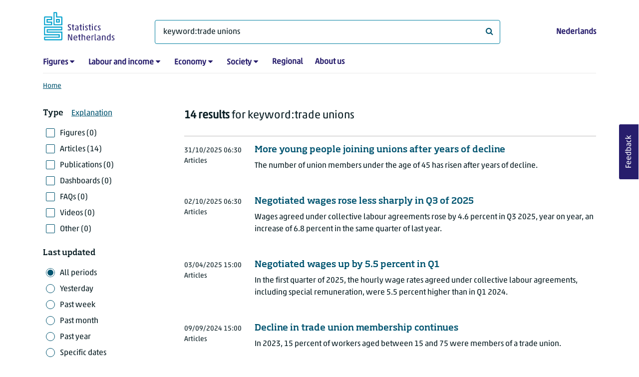

--- FILE ---
content_type: text/html; charset=utf-8
request_url: https://www.cbs.nl/en-gb/search?q=keyword:trade%20unions
body_size: 59614
content:
<!doctype html>
<html lang="en-GB" class="no-js">
<head>
    <meta charset="utf-8">
    <meta name="viewport" content="width=device-width, initial-scale=1, shrink-to-fit=no">
    <title>Search | CBS</title>
    <meta name="DCTERMS:identifier" title="XSD.anyURI" content="https://www.cbs.nl/en-gb/search?q=keyword:trade%20unions" />
    <meta name="DCTERMS.title" content="Search" />
    <meta name="DCTERMS.type" title="OVERHEID.Informatietype" content="webpagina" />
    <meta name="DCTERMS.language" title="XSD.language" content="en-GB" />
    <meta name="DCTERMS.authority" title="OVERHEID.Organisatie" content="Statistics Netherlands" />
    <meta name="DCTERMS.creator" title="OVERHEID.Organisatie" content="Statistics Netherlands" />
    <meta name="DCTERMS.modified" title="XSD.dateTime" content="2026-01-12T13:34:48+01:00" />
    <meta name="DCTERMS.temporal" content="" />
    <meta name="DCTERMS.spatial" title="OVERHEID.Koninkrijksdeel" content="The Netherlands" />
    <meta name="description" />
    <meta name="generator" content="CBS Website, Versie 1.2.0.0" />
    <meta name="keywords" content="" />
    <meta name="robots" content="" />

    <link rel="canonical" href="https://www.cbs.nl/en-gb/search" />
    <!-- prefetch dns lookups -->
    <link rel="dns-prefetch" href="//cdn.cbs.nl" />
    <link rel="dns-prefetch" href="//cdnjs.cloudflare.com" />
    <link rel="dns-prefetch" href="//code.highcharts.com" />
    <link rel="dns-prefetch" href="//cdn.jsdelivr.net" />

    <!-- preload fonts -->
    <link rel="preload" href="//cdn.cbs.nl/cdn/fonts/soho-medium.woff2" as="font" type="font/woff2" crossorigin>
    <link rel="preload" href="//cdn.cbs.nl/cdn/fonts/akko-regular.woff2" as="font" type="font/woff2" crossorigin>
    <link rel="preload" href="//cdnjs.cloudflare.com/ajax/libs/font-awesome/4.7.0/fonts/fontawesome-webfont.woff2?v=4.7.0" as="font" type="font/woff2" crossorigin>

    <link rel="apple-touch-icon" sizes="180x180" href="https://cdn.cbs.nl/cdn/images/apple-touch-icon.png">
    <link rel="icon" type="image/png" sizes="32x32" href="https://cdn.cbs.nl/cdn/images/favicon-32x32.png">
    <link rel="icon" type="image/png" sizes="16x16" href="https://cdn.cbs.nl/cdn/images/favicon-16x16.png">
    <link rel="manifest" href="https://cdn.cbs.nl/cdn/images/site.webmanifest">
    <link rel="mask-icon" href="https://cdn.cbs.nl/cdn/images/safari-pinned-tab.svg" color="#00a1cd">
    <link rel="shortcut icon prefetch" href="https://cdn.cbs.nl/cdn/images/favicon.ico">
    <link rel="me" href="https://social.overheid.nl/@CBSstatistiek">
    <meta name="msapplication-TileColor" content="#271d6c">
    <meta name="msapplication-config" content="https://cdn.cbs.nl/cdn/images/browserconfig.xml">
    <meta name="theme-color" content="#00A1CD" />
    <meta name="twitter:card" content="summary_large_image" />
    <meta name="twitter:site" content="cbs.nl" />
    <meta name="twitter:site:id" content="statistiekcbs" />
    <meta property="og:image" content="https://cdn.cbs.nl/cdn/images/cbs-ingang-heerlen.jpg" />
    <meta property="og:title" content="Search" />
    <meta property="og:type" content="website" />
    <meta property="og:url" content="https://www.cbs.nl/en-gb/search?q=keyword:trade%20unions" />
    <meta property="og:locale" content="en_GB">
    <meta property="og:site_name" content="Statistics Netherlands" />
    <meta property="og:description" />
    <link rel="stylesheet" href="https://cdn.jsdelivr.net/npm/bootstrap@5.3.3/dist/css/bootstrap.min.css" integrity="sha384-QWTKZyjpPEjISv5WaRU9OFeRpok6YctnYmDr5pNlyT2bRjXh0JMhjY6hW+ALEwIH" crossorigin="anonymous">
    <link rel="stylesheet" href="https://cdnjs.cloudflare.com/ajax/libs/font-awesome/4.7.0/css/font-awesome.css" integrity="sha512-5A8nwdMOWrSz20fDsjczgUidUBR8liPYU+WymTZP1lmY9G6Oc7HlZv156XqnsgNUzTyMefFTcsFH/tnJE/+xBg==" crossorigin="anonymous" referrerpolicy="no-referrer" />
    <link rel="stylesheet" href="https://www.cbs.nl/content/css-v5/cbs.min.css" />
    <link rel="stylesheet" href="https://www.cbs.nl/content/css-v5/cbs-print.min.css" media="print" />
    <script nonce="yNQ7aUXf3Et8QYtozHWaTgvyv900byirCwxMns1MbGk=">
        document.documentElement.classList.remove("no-js");
    </script>
    <script nonce="yNQ7aUXf3Et8QYtozHWaTgvyv900byirCwxMns1MbGk=" src="https://cdnjs.cloudflare.com/ajax/libs/jquery/3.5.1/jquery.min.js" integrity="sha512-bLT0Qm9VnAYZDflyKcBaQ2gg0hSYNQrJ8RilYldYQ1FxQYoCLtUjuuRuZo+fjqhx/qtq/1itJ0C2ejDxltZVFg==" crossorigin="anonymous"></script>
    <noscript>
        <style nonce="yNQ7aUXf3Et8QYtozHWaTgvyv900byirCwxMns1MbGk=">
            .collapse {
                display: block;
            }

            .highchartContainerClass, .if-collapsed {
                display: none;
            }
        </style>
    </noscript>
<script nonce="yNQ7aUXf3Et8QYtozHWaTgvyv900byirCwxMns1MbGk=" type="text/javascript">
window.dataLayer = window.dataLayer || [];
window.dataLayer.push({
nonce: "yNQ7aUXf3Et8QYtozHWaTgvyv900byirCwxMns1MbGk=",
"ftg_type": "navigator",
"section": "search",
"language": "en-GB",
"sitecore_id": "",
"template_name": "Serp",
"search_term": "keyword:trade unions",
"search_exact": "False",
"search_result": "14",
"search_filter_type": "",
"search_filter_date_range": "all periods",
"search_filter_date_start": "01-01-0001",
"search_filter_date_end": "31-12-9999",
"search_sortorder": "relevance",
"search_page_index": "1"
});  </script>
</head>
<body class="">
    <!--PIWIK-->
<script nonce="yNQ7aUXf3Et8QYtozHWaTgvyv900byirCwxMns1MbGk=" type="text/javascript">
(function(window, document, dataLayerName, id) {
window[dataLayerName]=window[dataLayerName]||[],window[dataLayerName].push({start:(new Date).getTime(),event:"stg.start"});var scripts=document.getElementsByTagName('script')[0],tags=document.createElement('script');
function stgCreateCookie(a,b,c){var d="";if(c){var e=new Date;e.setTime(e.getTime()+24*c*60*60*1e3),d="; expires="+e.toUTCString();f="; SameSite=Strict"}document.cookie=a+"="+b+d+"; path=/"}
var isStgDebug=(window.location.href.match("stg_debug")||document.cookie.match("stg_debug"))&&!window.location.href.match("stg_disable_debug");stgCreateCookie("stg_debug",isStgDebug?1:"",isStgDebug?14:-1);
var qP=[];dataLayerName!=="dataLayer"&&qP.push("data_layer_name="+dataLayerName),qP.push("use_secure_cookies"),isStgDebug&&qP.push("stg_debug");var qPString=qP.length>0?("?"+qP.join("&")):"";
tags.async=!0,tags.src="//cbs.containers.piwik.pro/"+id+".js"+qPString,scripts.parentNode.insertBefore(tags,scripts);
!function(a,n,i){a[n]=a[n]||{};for(var c=0;c<i.length;c++)!function(i){a[n][i]=a[n][i]||{},a[n][i].api=a[n][i].api||function(){var a=[].slice.call(arguments,0);"string"==typeof a[0]&&window[dataLayerName].push({event:n+"."+i+":"+a[0],parameters:[].slice.call(arguments,1)})}}(i[c])}(window,"ppms",["tm","cm"]);
})(window, document, 'dataLayer', '7cd61318-6d21-4775-b1b2-64ec78d416e1');
</script>

    <a class="visually-hidden-focusable" href="#main">Skip to main content</a>

    
<div id="nav-header" class="container px-3">
    <nav class="navbar navbar-expand-lg flex-wrap pt-3">
        <div class="container-fluid px-0">
            <div>
                <a href="/en-gb" title="CBS home" class="navbar-brand ms-auto pb-0">
                    <img class="d-inline-block navbar-brand-logo"  src="https://cdn.cbs.nl/icons/navigation/cbs-logo-brand-en.svg" alt="Statistics Netherlands" />
                </a>
            </div>
            <div>
                <button id="hamburger-button" type="button" class="navbar-toggler navbar-right collapsed mt-2" data-bs-toggle="collapse" data-bs-target="#nav-mainmenu" aria-expanded="false" aria-controls="nav-mainmenu">
                    <span id="hamburger-open-icon" class="ci ci-hamburger"><span class="visually-hidden">Show navigation menu</span></span>
                    <span id="hamburger-close-icon" class="ci ci-close d-none"><span class="visually-hidden">Close navigation menu</span></span>
                </button>
            </div>
            <div id="search-bar" class="d-flex justify-content-center col-12 col-lg-8 px-0 px-lg-4 pt-3">
                <form id="navigation-search" action="/en-gb/search" class="col-12 px-0 pb-2 pt-lg-2 pb-lg-0">
                    <div class="input-group flex-fill">
                        <span id="close-search-icon" class="d-none">
                            <i class="ci ci-back mt-2" title="back"></i>
                        </span>
                        <label for="searchfield-input" class="d-none">What are you looking for?</label>
                        <input id="searchfield-input" name="q" class="form-control mb-lg-0" type="search" placeholder="What are you looking for?" aria-label="What are you looking for?" value="keyword:trade unions">
                        <button type="submit" class="search-input-icon" id="search-icon" title="Search">
                            <span class="fa fa-search" aria-hidden="true"></span>
                            <span class="visually-hidden">What are you looking for?</span>
                        </button>
                    </div>
                </form>
            </div>
            <div class="navbar-right d-none d-lg-block ms-auto mt-lg-4">
                <a href="/nl-nl/zoeken" lang="nl" hreflang="nl">Nederlands</a>
            </div>
            <div class="d-block col-12 px-0 ps-lg-0">
                <div id="nav-mainmenu" class="collapse navbar-collapse fake-modal-body ps-0 pt-3 pt-lg-4">
                    <ul id="collapsible-menu" class="navbar-nav me-auto col-12">
                                <li aria-haspopup="true" class="nav-item has-submenu pe-lg-4 collapsed" data-bs-toggle="collapse" data-bs-target="#dropdown-submenu-0" aria-expanded="false">
                                    <a href="/en-gb/figures">Figures</a>
                                            <button type="button" aria-label="submenu Figures" class="d-lg-none float-end">
                                                <i class="fa fa-chevron-down pt-1"></i>
                                            </button>
                                            <ul id="dropdown-submenu-0" class="submenu dropdown-menu collapse mt-1" aria-expanded="false" data-bs-parent="#collapsible-menu">
                                                    <li class="dropdown-item">
                                                        <a href="https://opendata.cbs.nl/#/CBS/en/">StatLine</a>
                                                    </li>
                                                    <li class="dropdown-item">
                                                        <a href="/en-gb/figures/statline/information-about-statline">Information about StatLine</a>
                                                    </li>
                                                    <li class="dropdown-item">
                                                        <a href="/en-gb/our-services/open-data/statline-as-open-data">Open Data</a>
                                                    </li>
                                            </ul>
                                </li>
                                <li aria-haspopup="true" class="nav-item has-submenu pe-lg-4 collapsed" data-bs-toggle="collapse" data-bs-target="#dropdown-submenu-1" aria-expanded="false">
                                    <a href="/en-gb/labour-and-income">Labour and income</a>
                                            <button type="button" aria-label="submenu Labour and income" class="d-lg-none float-end">
                                                <i class="fa fa-chevron-down pt-1"></i>
                                            </button>
                                            <ul id="dropdown-submenu-1" class="submenu dropdown-menu collapse mt-1" aria-expanded="false" data-bs-parent="#collapsible-menu">
                                                    <li class="dropdown-item">
                                                        <a href="/en-gb/labour-and-income/labour-and-social-security">Labour and social security</a>
                                                    </li>
                                                    <li class="dropdown-item">
                                                        <a href="/en-gb/labour-and-income/income-and-spending">Income and spending</a>
                                                    </li>
                                            </ul>
                                </li>
                                <li aria-haspopup="true" class="nav-item has-submenu pe-lg-4 collapsed" data-bs-toggle="collapse" data-bs-target="#dropdown-submenu-2" aria-expanded="false">
                                    <a href="/en-gb/economy">Economy</a>
                                            <button type="button" aria-label="submenu Economy" class="d-lg-none float-end">
                                                <i class="fa fa-chevron-down pt-1"></i>
                                            </button>
                                            <ul id="dropdown-submenu-2" class="submenu dropdown-menu collapse mt-1" aria-expanded="false" data-bs-parent="#collapsible-menu">
                                                    <li class="dropdown-item">
                                                        <a href="/en-gb/economy/enterprises">Enterprises</a>
                                                    </li>
                                                    <li class="dropdown-item">
                                                        <a href="/en-gb/economy/construction-and-housing">Construction and housing</a>
                                                    </li>
                                                    <li class="dropdown-item">
                                                        <a href="/en-gb/economy/financial-and-business-services">Financial and business services</a>
                                                    </li>
                                                    <li class="dropdown-item">
                                                        <a href="/en-gb/economy/trade-hotels-and-restaurants">Trade, hotels and restaurants</a>
                                                    </li>
                                                    <li class="dropdown-item">
                                                        <a href="/en-gb/economy/manufacturing-and-energy">Manufacturing and energy</a>
                                                    </li>
                                                    <li class="dropdown-item">
                                                        <a href="/en-gb/economy/international-trade">International trade</a>
                                                    </li>
                                                    <li class="dropdown-item">
                                                        <a href="/en-gb/economy/agriculture">Agriculture</a>
                                                    </li>
                                                    <li class="dropdown-item">
                                                        <a href="/en-gb/economy/macroeconomics">Macroeconomics</a>
                                                    </li>
                                                    <li class="dropdown-item">
                                                        <a href="/en-gb/economy/government-and-politics">Government and politics</a>
                                                    </li>
                                                    <li class="dropdown-item">
                                                        <a href="/en-gb/economy/prices">Prices</a>
                                                    </li>
                                            </ul>
                                </li>
                                <li aria-haspopup="true" class="nav-item has-submenu pe-lg-4 collapsed" data-bs-toggle="collapse" data-bs-target="#dropdown-submenu-3" aria-expanded="false">
                                    <a href="/en-gb/society">Society</a>
                                            <button type="button" aria-label="submenu Society" class="d-lg-none float-end">
                                                <i class="fa fa-chevron-down pt-1"></i>
                                            </button>
                                            <ul id="dropdown-submenu-3" class="submenu dropdown-menu collapse mt-1" aria-expanded="false" data-bs-parent="#collapsible-menu">
                                                    <li class="dropdown-item">
                                                        <a href="/en-gb/society/population">Population</a>
                                                    </li>
                                                    <li class="dropdown-item">
                                                        <a href="/en-gb/society/health-and-welfare">Health and welfare</a>
                                                    </li>
                                                    <li class="dropdown-item">
                                                        <a href="/en-gb/society/nature-and-environment">Nature and environment</a>
                                                    </li>
                                                    <li class="dropdown-item">
                                                        <a href="/en-gb/society/education">Education</a>
                                                    </li>
                                                    <li class="dropdown-item">
                                                        <a href="/en-gb/society/security-and-justice">Security and justice</a>
                                                    </li>
                                                    <li class="dropdown-item">
                                                        <a href="/en-gb/society/traffic-and-transport">Traffic and transport</a>
                                                    </li>
                                                    <li class="dropdown-item">
                                                        <a href="/en-gb/society/leisure-and-culture">Leisure and culture</a>
                                                    </li>
                                            </ul>
                                </li>
                                <li aria-haspopup="false" class="nav-item  pe-lg-4 collapsed" data-bs-toggle="collapse" data-bs-target="#dropdown-submenu-4" aria-expanded="false">
                                    <a href="/en-gb/dossier/regional-statistics">Regional</a>
                                </li>
                                <li aria-haspopup="false" class="nav-item  pe-lg-4 collapsed" data-bs-toggle="collapse" data-bs-target="#dropdown-submenu-5" aria-expanded="false">
                                    <a href="/en-gb/about-us">About us</a>
                                </li>
                        <li class="d-lg-none nav-item">
                            <a href="/nl-nl/zoeken" lang="nl" hreflang="nl">Language: Nederlands (NL)</a>
                        </li>
                    </ul>
                </div>
            </div>
        </div>
    </nav>

    <nav aria-label="breadcrumb">
        <div class="container-fluid breadcrumb-div px-0 pt-lg-3">
            <ol class="breadcrumb d-none d-lg-flex" id="breadcrumb-desktop">
                        <li class="breadcrumb-item d-flex">
                            <a href="https://www.cbs.nl/en-gb">Home</a>
                        </li>
            </ol>
            <div class="d-lg-none pb-2">
                <ol class="list-unstyled mb-0" id="breadcrumb-mobile">
                    <li class="breadcrumb-item d-flex">
                        <i class="ci-chevron-left pe-2"></i>
                        <a href="https://www.cbs.nl/en-gb">Home</a>
                    </li>
                </ol>
            </div>
        </div>
    </nav>
<script nonce="yNQ7aUXf3Et8QYtozHWaTgvyv900byirCwxMns1MbGk=" type="application/ld+json">
{
	"@context": "https://schema.org",
	"@type": "BreadcrumbList",
	"itemListElement": [
		{"@type": "ListItem", "position":1, "name":"Home", "item":"https://www.cbs.nl/en-gb"}
	]
}
</script>
</div>
    <div class="container container-content container- no-js search-layout">
    <div class="row">
        <main id="main" role="main" class="col-12 px-3 pb-5" tabindex="-1">
            
<!-- Cerberus API v1_5 -->

<h1 class="visually-hidden header-searchresults">Search results</h1>
    <div class="row">
        <div class="col-12 d-lg-none search-result-info">
            <strong>14 results</strong> for keyword:trade unions
        </div>
        <div class="col-12 col-lg-3">
                <div class="d-block d-lg-none mt-4">
    <button id="filterbox-button" data-bs-toggle="collapse" data-bs-target="#filterbox" aria-expanded="false" aria-controls="filterbox" class="collapsed btn btn-primary me-0 mb-0">
        <i class="fa fa-sliders" aria-hidden="true"></i>Filters
    </button>
</div>
<div id="filterbox" class="fake-modal collapse dont-collapse-lg">
    <div class="filter item-search">
        <div class="fake-modal-content">
            <div class="fake-modal-header text-center d-lg-none py-3">
                <h2 class="fake-modal-title w-100 py-1" id="labelFilterModal">Filter and sort</h2>
                <button type="button" class="btn-close close-fake-modal" data-bs-dismiss="fake-modal" aria-label="close">
                    <span class="ci ci-close"></span>
                </button>
            </div>
            <form id="filterform" method="get">
                <div class="fake-modal-body ps-lg-0">
                    <input type="hidden" name="q" value="keyword:trade unions" />
                    <div class="filter-buttons">
                            <div class="row">
                                <div class="col">
                                    <span class="filterheader mb-lg-2">Type</span><a class="ms-3" tabindex="0" href="#" data-bs-toggle="modal" data-bs-target="#typeExplanation" role="button" aria-expanded="false" aria-controls="typeExplanation">Explanation</a>
                                    <div class="modal" id="typeExplanation" data-bs-backdrop="false" data-keyboard="true" tabindex="-1" aria-labelledby="title-label" aria-hidden="true">
                                        <div class="modal-dialog">
                                        <div class="modal-content">
                                            <div class="modal-header border-bottom-0">
                                                <h5 class="modal-title" id="title-label">Type</h5>
                                                    <button type="button" class="btn-close close-modal" data-bs-dismiss="modal" aria-label="close">
                                                    <span aria-hidden="true" class="ci ci-close"></span>
                                                </button>
                                            </div>
                                            <div class="modal-body pt-2">
                                                <div class="py-2">
                                                    <div class="font-weight-bold">Figures</div>
                                                    <div>Figures in tables as published on StatLine, the CBS databank, as well as figures resulting from additional statistical research.</div>
                                                </div>
                                                <div class="py-2">
                                                    <div class="font-weight-bold">Articles</div>
                                                    <div>Short news articles about the research results as well as various background articles.</div>
                                                </div>
                                                <div class="py-2">
                                                    <div class="font-weight-bold">Publications</div>
                                                    <div>Longer publications, often annual, describing a topic in detail.</div>
                                                </div>
                                                <div class="py-2">
                                                    <div class="font-weight-bold">Dashboards</div>
                                                    <div>Dashboards containing charts and other visualisations which show the state of play at a glance.</div>
                                                </div>
                                                <div class="py-2">
                                                    <div class="font-weight-bold">FAQs</div>
                                                    <div>Mostly short answers to frequently asked questions.</div>
                                                </div>
                                                <div class="py-2">
                                                    <div class="font-weight-bold">Videos</div>
                                                    <div>Press conferences, e.g. about economic growth, short news videos and explainer videos.</div>
                                                </div>
                                                <div class="py-2">
                                                    <div class="font-weight-bold">Other</div>
                                                    <div>Other pages on the CBS website.</div>
                                                </div>
                                            </div>
                                        </div>
                                        </div>
                                    </div>
                                        <div class="form-check pt-lg-2 position-relative">
                                            <input id="cb[figures]" value="figures"  type="checkbox" name="selectedtypes" class="form-check-input"/>
                                            <label class="form-check-label" for="cb[figures]">                                           
                                                Figures (0)
                                            </label>
                                        </div>
                                        <div class="form-check pt-lg-2 position-relative">
                                            <input id="cb[articles]" value="articles"  type="checkbox" name="selectedtypes" class="form-check-input"/>
                                            <label class="form-check-label" for="cb[articles]">                                           
                                                Articles (14)
                                            </label>
                                        </div>
                                        <div class="form-check pt-lg-2 position-relative">
                                            <input id="cb[publications]" value="publications"  type="checkbox" name="selectedtypes" class="form-check-input"/>
                                            <label class="form-check-label" for="cb[publications]">                                           
                                                Publications (0)
                                            </label>
                                        </div>
                                        <div class="form-check pt-lg-2 position-relative">
                                            <input id="cb[dashboards]" value="dashboards"  type="checkbox" name="selectedtypes" class="form-check-input"/>
                                            <label class="form-check-label" for="cb[dashboards]">                                           
                                                Dashboards (0)
                                            </label>
                                        </div>
                                        <div class="form-check pt-lg-2 position-relative">
                                            <input id="cb[faqs]" value="faqs"  type="checkbox" name="selectedtypes" class="form-check-input"/>
                                            <label class="form-check-label" for="cb[faqs]">                                           
                                                FAQs (0)
                                            </label>
                                        </div>
                                        <div class="form-check pt-lg-2 position-relative">
                                            <input id="cb[videos]" value="videos"  type="checkbox" name="selectedtypes" class="form-check-input"/>
                                            <label class="form-check-label" for="cb[videos]">                                           
                                                Videos (0)
                                            </label>
                                        </div>
                                        <div class="form-check pt-lg-2 position-relative">
                                            <input id="cb[other]" value="other"  type="checkbox" name="selectedtypes" class="form-check-input"/>
                                            <label class="form-check-label" for="cb[other]">                                           
                                                Other (0)
                                            </label>
                                        </div>
                                </div>
                            </div>
                        <div class="row mt-3 mt-lg-4">
                            <div class="col">
                                <span class="filterheader mb-lg-2">Last updated</span>
                                    <div class="form-check pt-lg-2 position-relative">
                                        <input id="cb[all-periods]" value="all-periods" checked type="radio" name="selectedperiod" class="form-check-input"/>
                                        <label class="form-check-label" for="cb[all-periods]" id="cb[all-periods]-label">      
                                            All periods
                                        </label>
                                    </div>
                                    <div class="form-check pt-lg-2 position-relative">
                                        <input id="cb[past-day]" value="past-day"  type="radio" name="selectedperiod" class="form-check-input"/>
                                        <label class="form-check-label" for="cb[past-day]" id="cb[past-day]-label">      
                                            Yesterday
                                        </label>
                                    </div>
                                    <div class="form-check pt-lg-2 position-relative">
                                        <input id="cb[past-week]" value="past-week"  type="radio" name="selectedperiod" class="form-check-input"/>
                                        <label class="form-check-label" for="cb[past-week]" id="cb[past-week]-label">      
                                            Past week
                                        </label>
                                    </div>
                                    <div class="form-check pt-lg-2 position-relative">
                                        <input id="cb[past-month]" value="past-month"  type="radio" name="selectedperiod" class="form-check-input"/>
                                        <label class="form-check-label" for="cb[past-month]" id="cb[past-month]-label">      
                                            Past month
                                        </label>
                                    </div>
                                    <div class="form-check pt-lg-2 position-relative">
                                        <input id="cb[past-year]" value="past-year"  type="radio" name="selectedperiod" class="form-check-input"/>
                                        <label class="form-check-label" for="cb[past-year]" id="cb[past-year]-label">      
                                            Past year
                                        </label>
                                    </div>
                                    <div class="form-check pt-lg-2 position-relative">
                                        <input id="cb[exact]" value="exact"  type="radio" name="selectedperiod" class="form-check-input"/>
                                        <label class="form-check-label" for="cb[exact]" id="cb[exact]-label">      
                                            Specific dates
                                        </label>
                                    </div>
                                <div id="exact-period" class="mt-lg-3 collapse hide">
                                    <div class="form-group datepicker mb-4">
                                        <label for="startdate" class="control-label">From</label>
                                        <input type="date" id="startdate" name="startdate" class="form-control" value=""/>
                                    </div>
                                    <div class="form-group datepicker mb-0">
                                        <label for="enddate" class="control-label">To</label>
                                        <input type="date" id="enddate" name="enddate" class="form-control" value=""/>
                                    </div>
                                    <div class="field-validation-error d-none mt-2" id="date-error" role="alert">
                                        The end date may not occur before the start date.
                                    </div>
                                </div>
                            </div>
                        </div>
                        <div class="row mt-3 mt-lg-4">
                            <div class="col">
                                <span class="filterheader mb-lg-2">Sort by</span>
                                <div class="form-check pt-lg-2 position-relative">
                                    <input id="sort-relevance" value="0" checked type="radio" name="sortorder" class="form-check-input"/>
                                    <label class="form-check-label" for="sort-relevance">
                                        Relevance
                                    </label>
                                </div>
                                <div class="form-check pt-lg-2 position-relative">
                                    <input id="sort-last-change" value="1"  type="radio" name="sortorder" class="form-check-input"/>
                                    <label class="form-check-label" for="sort-last-change">
                                        Last updated
                                    </label>
                                </div>
                            </div>
                        </div>
                    </div>
                </div>
                <div class="d-none d-lg-block">
                    <button class="btn btn-primary mt-3" type="submit" value="Filter">Apply filters</button>
                </div>
                <div class="fake-modal-footer justify-content-between px-3 d-lg-none">
                    <button type="button" class="btn btn-secondary me-3">Reset filters</button>
                    <button type="submit" class="btn btn-primary me-0" value="Filter">Show results</button>
                </div>
            </form>
        </div>
    </div>
</div>
        </div>
        <div class="col-12 col-lg-9">
            <div class="d-lg-block d-none pt-lg-3 search-result-info">
                <strong>14 results</strong> for keyword:trade unions
            </div>
                
                <div class="container-searchresults">
                        <div class="search-results-border-top mt-4"></div>


                            <div class="col-12 pb-3 pt-4 pt-lg-3 px-0 thumbnail-searchresult">
        <div class="row">
            <div class="col-12">
                <div class="row">
                    <div class="col-lg-10 order-lg-2">
                        <a href="https://www.cbs.nl/en-gb/news/2025/44/more-young-people-joining-unions-after-years-of-decline"><h3 class="d-lg-block">More young people joining unions after years of decline</h3></a>
                        <p class="mt-3 mb-3 mt-lg-0 d-lg-inline-block">The number of union members under the age of 45 has risen after years of decline.</p>
                    </div>

                    <div class="mb-2 col-lg-2 order-lg-1">
                        <span class="date"><time datetime="2025-10-31T06:30:00&#x2B;01:00">31/10/2025 06:30</time></span>
                        <span class="date ms-4 ms-lg-0 d-lg-block">Articles</span>
                    </div>
                </div>
            </div>
        </div>
    </div>

                            <div class="col-12 pb-3 pt-4 pt-lg-3 px-0 thumbnail-searchresult">
        <div class="row">
            <div class="col-12">
                <div class="row">
                    <div class="col-lg-10 order-lg-2">
                        <a href="https://www.cbs.nl/en-gb/news/2025/40/negotiated-wages-rose-less-sharply-in-q3-of-2025"><h3 class="d-lg-block">Negotiated wages rose less sharply in Q3 of 2025</h3></a>
                        <p class="mt-3 mb-3 mt-lg-0 d-lg-inline-block">Wages agreed under collective labour agreements rose by 4.6 percent in Q3 2025, year on year, an increase of 6.8 percent in the same quarter of last year.</p>
                    </div>

                    <div class="mb-2 col-lg-2 order-lg-1">
                        <span class="date"><time datetime="2025-10-02T06:30:00&#x2B;02:00">02/10/2025 06:30</time></span>
                        <span class="date ms-4 ms-lg-0 d-lg-block">Articles</span>
                    </div>
                </div>
            </div>
        </div>
    </div>

                            <div class="col-12 pb-3 pt-4 pt-lg-3 px-0 thumbnail-searchresult">
        <div class="row">
            <div class="col-12">
                <div class="row">
                    <div class="col-lg-10 order-lg-2">
                        <a href="https://www.cbs.nl/en-gb/news/2025/14/negotiated-wages-up-by-5-5-percent-in-q1"><h3 class="d-lg-block">Negotiated wages up by 5.5 percent in Q1</h3></a>
                        <p class="mt-3 mb-3 mt-lg-0 d-lg-inline-block">In the first quarter of 2025, the hourly wage rates agreed under collective labour agreements, including special remuneration, were 5.5 percent higher than in Q1 2024.</p>
                    </div>

                    <div class="mb-2 col-lg-2 order-lg-1">
                        <span class="date"><time datetime="2025-04-03T15:00:00&#x2B;02:00">03/04/2025 15:00</time></span>
                        <span class="date ms-4 ms-lg-0 d-lg-block">Articles</span>
                    </div>
                </div>
            </div>
        </div>
    </div>

                            <div class="col-12 pb-3 pt-4 pt-lg-3 px-0 thumbnail-searchresult">
        <div class="row">
            <div class="col-12">
                <div class="row">
                    <div class="col-lg-10 order-lg-2">
                        <a href="https://www.cbs.nl/en-gb/news/2024/37/decline-in-trade-union-membership-continues"><h3 class="d-lg-block">Decline in trade union membership continues</h3></a>
                        <p class="mt-3 mb-3 mt-lg-0 d-lg-inline-block">In 2023, 15 percent of workers aged between 15 and 75 were members of a trade union.</p>
                    </div>

                    <div class="mb-2 col-lg-2 order-lg-1">
                        <span class="date"><time datetime="2024-09-09T15:00:00&#x2B;02:00">09/09/2024 15:00</time></span>
                        <span class="date ms-4 ms-lg-0 d-lg-block">Articles</span>
                    </div>
                </div>
            </div>
        </div>
    </div>

                            <div class="col-12 pb-3 pt-4 pt-lg-3 px-0 thumbnail-searchresult">
        <div class="row">
            <div class="col-12">
                <div class="row">
                    <div class="col-lg-10 order-lg-2">
                        <a href="https://www.cbs.nl/en-gb/news/2015/18/few-strike-days-in-2014"><h3 class="d-lg-block">Few strike days in 2014</h3></a>
                        <p class="mt-3 mb-3 mt-lg-0 d-lg-inline-block">There were 25 strike actions in the Netherlands last year; 10 thousand employees were involved and altogether 41 thousand working days were lost. The number of labour disputes last year was just...</p>
                    </div>

                    <div class="mb-2 col-lg-2 order-lg-1">
                        <span class="date"><time datetime="2015-05-08T17:00:00&#x2B;02:00">08/05/2015 17:00</time></span>
                        <span class="date ms-4 ms-lg-0 d-lg-block">Articles</span>
                    </div>
                </div>
            </div>
        </div>
    </div>

                            <div class="col-12 pb-3 pt-4 pt-lg-3 px-0 thumbnail-searchresult">
        <div class="row">
            <div class="col-12">
                <div class="row">
                    <div class="col-lg-10 order-lg-2">
                        <a href="https://www.cbs.nl/en-gb/news/2013/44/trade-union-membership-further-down"><h3 class="d-lg-block">Trade union membership further down</h3></a>
                        <p class="mt-3 mb-3 mt-lg-0 d-lg-inline-block">By the end of March 2013, there were nearly 1.8 million trade union members in the Netherlands, a reduction by 52 thousand relative to one year previously.</p>
                    </div>

                    <div class="mb-2 col-lg-2 order-lg-1">
                        <span class="date"><time datetime="2013-11-01T15:00:00&#x2B;01:00">01/11/2013 15:00</time></span>
                        <span class="date ms-4 ms-lg-0 d-lg-block">Articles</span>
                    </div>
                </div>
            </div>
        </div>
    </div>

                            <div class="col-12 pb-3 pt-4 pt-lg-3 px-0 thumbnail-searchresult">
        <div class="row">
            <div class="col-12">
                <div class="row">
                    <div class="col-lg-10 order-lg-2">
                        <a href="https://www.cbs.nl/en-gb/news/2012/38/fewer-trade-union-members-in-the-workplace"><h3 class="d-lg-block">Fewer trade union members in the workplace</h3></a>
                        <p class="mt-3 mb-3 mt-lg-0 d-lg-inline-block">Last year, 1.3 million employees (20 percent of all employees) were members of a trade union, versus more than 25 percent in 2000. The trade union membership rate declined more rapidly among men than...</p>
                    </div>

                    <div class="mb-2 col-lg-2 order-lg-1">
                        <span class="date"><time datetime="2012-09-18T15:00:00&#x2B;02:00">18/09/2012 15:00</time></span>
                        <span class="date ms-4 ms-lg-0 d-lg-block">Articles</span>
                    </div>
                </div>
            </div>
        </div>
    </div>

                            <div class="col-12 pb-3 pt-4 pt-lg-3 px-0 thumbnail-searchresult">
        <div class="row">
            <div class="col-12">
                <div class="row">
                    <div class="col-lg-10 order-lg-2">
                        <a href="https://www.cbs.nl/en-gb/news/2012/18/many-strikers-engaged-in-short-actions-in-2011"><h3 class="d-lg-block">Many strikers engaged in short actions in 2011</h3></a>
                        <p class="mt-3 mb-3 mt-lg-0 d-lg-inline-block">There were 17 strikes in the Netherlands last year. As a result, 22 thousand working days were lost. In just over half of cases, the actions were only short and relatively few working days were lost...</p>
                    </div>

                    <div class="mb-2 col-lg-2 order-lg-1">
                        <span class="date"><time datetime="2012-05-02T15:00:00&#x2B;02:00">02/05/2012 15:00</time></span>
                        <span class="date ms-4 ms-lg-0 d-lg-block">Articles</span>
                    </div>
                </div>
            </div>
        </div>
    </div>

                            <div class="col-12 pb-3 pt-4 pt-lg-3 px-0 thumbnail-searchresult">
        <div class="row">
            <div class="col-12">
                <div class="row">
                    <div class="col-lg-10 order-lg-2">
                        <a href="https://www.cbs.nl/en-gb/news/2011/41/trade-union-members-increasingly-over-65"><h3 class="d-lg-block">Trade union members increasingly over 65</h3></a>
                        <p class="mt-3 mb-3 mt-lg-0 d-lg-inline-block">Membership of Dutch trade unions rose by 5 thousand in 2011 compared with 2010. One in seven trade union members are older than 65.</p>
                    </div>

                    <div class="mb-2 col-lg-2 order-lg-1">
                        <span class="date"><time datetime="2011-10-11T15:00:00&#x2B;02:00">11/10/2011 15:00</time></span>
                        <span class="date ms-4 ms-lg-0 d-lg-block">Articles</span>
                    </div>
                </div>
            </div>
        </div>
    </div>

                            <div class="col-12 pb-3 pt-4 pt-lg-3 px-0 thumbnail-searchresult">
        <div class="row">
            <div class="col-12">
                <div class="row">
                    <div class="col-lg-10 order-lg-2">
                        <a href="https://www.cbs.nl/en-gb/news/2010/44/trade-union-membership-slightly-down-in-2010"><h3 class="d-lg-block">Trade union membership slightly down in 2010</h3></a>
                        <p class="mt-3 mb-3 mt-lg-0 d-lg-inline-block">In 2010 the unions had 1.87 million members, 17 thousand fewer than in 2009. Union membership has remained fairly stable over the last 15 years.</p>
                    </div>

                    <div class="mb-2 col-lg-2 order-lg-1">
                        <span class="date"><time datetime="2010-11-02T15:00:00&#x2B;01:00">02/11/2010 15:00</time></span>
                        <span class="date ms-4 ms-lg-0 d-lg-block">Articles</span>
                    </div>
                </div>
            </div>
        </div>
    </div>

                            <div class="col-12 pb-3 pt-4 pt-lg-3 px-0 thumbnail-searchresult">
        <div class="row">
            <div class="col-12">
                <div class="row">
                    <div class="col-lg-10 order-lg-2">
                        <a href="https://www.cbs.nl/en-gb/news/2010/15/few-strike-days-in-2009"><h3 class="d-lg-block">Few strike days in 2009</h3></a>
                        <p class="mt-3 mb-3 mt-lg-0 d-lg-inline-block">Last year, 25 strikes were organized in the Netherlands. The number of lost working days involved was the lowest since&nbsp;1985.</p>
                    </div>

                    <div class="mb-2 col-lg-2 order-lg-1">
                        <span class="date"><time datetime="2010-04-15T15:00:00&#x2B;02:00">15/04/2010 15:00</time></span>
                        <span class="date ms-4 ms-lg-0 d-lg-block">Articles</span>
                    </div>
                </div>
            </div>
        </div>
    </div>

                            <div class="col-12 pb-3 pt-4 pt-lg-3 px-0 thumbnail-searchresult">
        <div class="row">
            <div class="col-12">
                <div class="row">
                    <div class="col-lg-10 order-lg-2">
                        <a href="https://www.cbs.nl/en-gb/news/2009/39/trade-union-membership-rates-continue-to-decline"><h3 class="d-lg-block">Trade union membership rates continue to decline</h3></a>
                        <p class="mt-3 mb-3 mt-lg-0 d-lg-inline-block">In 2008, one in five employees working in paid employment for at least twelve hours a week were members of a trade union. In recent years, trade union membership rates have fallen considerably.</p>
                    </div>

                    <div class="mb-2 col-lg-2 order-lg-1">
                        <span class="date"><time datetime="2009-09-24T15:00:00&#x2B;02:00">24/09/2009 15:00</time></span>
                        <span class="date ms-4 ms-lg-0 d-lg-block">Articles</span>
                    </div>
                </div>
            </div>
        </div>
    </div>

                            <div class="col-12 pb-3 pt-4 pt-lg-3 px-0 thumbnail-searchresult">
        <div class="row">
            <div class="col-12">
                <div class="row">
                    <div class="col-lg-10 order-lg-2">
                        <a href="https://www.cbs.nl/en-gb/news/2006/29/number-of-strikes-more-than-doubled-in-2005"><h3 class="d-lg-block">Number of strikes more than doubled in 2005</h3></a>
                        <p class="mt-3 mb-3 mt-lg-0 d-lg-inline-block"></p>
                    </div>

                    <div class="mb-2 col-lg-2 order-lg-1">
                        <span class="date"><time datetime="2006-07-18T14:00:01&#x2B;02:00">18/07/2006 14:00</time></span>
                        <span class="date ms-4 ms-lg-0 d-lg-block">Articles</span>
                    </div>
                </div>
            </div>
        </div>
    </div>

                            <div class="col-12 pb-3 pt-4 pt-lg-3 px-0 thumbnail-searchresult">
        <div class="row">
            <div class="col-12">
                <div class="row">
                    <div class="col-lg-10 order-lg-2">
                        <a href="https://www.cbs.nl/en-gb/news/2001/15/union-membership-falling"><h3 class="d-lg-block">Union membership falling</h3></a>
                        <p class="mt-3 mb-3 mt-lg-0 d-lg-inline-block"></p>
                    </div>

                    <div class="mb-2 col-lg-2 order-lg-1">
                        <span class="date"><time datetime="2001-04-09T10:00:00&#x2B;02:00">09/04/2001 10:00</time></span>
                        <span class="date ms-4 ms-lg-0 d-lg-block">Articles</span>
                    </div>
                </div>
            </div>
        </div>
    </div>

                </div>
                

            
        </div>
    </div>
           
        </main>
    </div>
</div>
    <footer>
    <nav class="container">
        <div class="row multi-rows">
                    <div class="col-12 col-lg-3">
                        <h2 class="title">Services</h2>
                        <ul>
                                    <li>
                                        <a href="https://opendata.cbs.nl/#/CBS/en/">Figures/StatLine</a>
                                    </li>
                                    <li>
                                        <a href="/en-gb/our-services/how-to-calculate-rent-increases">Calculation of rent increase</a>
                                    </li>
                                    <li>
                                        <a href="/en-gb/our-services/open-data">Open Data</a>
                                    </li>
                                    <li>
                                        <a href="/en-gb/our-services/customised-services-microdata/microdata-conducting-your-own-research">Microdata</a>
                                    </li>
                                    <li>
                                        <a href="/en-gb/our-services/customised-services-microdata/additional-statistical-research">Additional statistical services</a>
                                    </li>
                                    <li>
                                        <a>Urban Data Centres</a>
                                    </li>
                                    <li>
                                        <a href="/en-gb/our-services/publications">Publications</a>
                                    </li>
                                    <li>
                                        <a href="/en-gb/our-services/methods">Methodology</a>
                                    </li>
                                    <li>
                                        <a href="/en-gb/our-services/blaise-software">Blaise</a>
                                    </li>
                        </ul>
                    </div>
                    <div class="col-12 col-lg-3">
                        <h2 class="title">Participants Survey</h2>
                        <ul>
                                    <li>
                                        <a href="/en-gb/participants-survey/businesses">Businesses</a>
                                    </li>
                                    <li>
                                        <a href="/en-gb/participants-survey/people">People</a>
                                    </li>
                                    <li>
                                        <a href="/en-gb/about-us/who-we-are/our-organisation/privacy">Privacy</a>
                                    </li>
                                    <li>
                                        <a href="/en-gb/participants-survey/rewards">Rewards</a>
                                    </li>
                        </ul>
                    </div>
                    <div class="col-12 col-lg-3">
                        <h2 class="title">About us</h2>
                        <ul>
                                    <li>
                                        <a href="/en-gb/about-us/contact">Contact</a>
                                    </li>
                                    <li>
                                        <a href="/en-gb/about-us/contact/press-office">Press</a>
                                    </li>
                                    <li>
                                        <a href="/en-gb/about-us/who-we-are">Who we are</a>
                                    </li>
                                    <li>
                                        <a href="/en-gb/about-us/innovation">Innovation</a>
                                    </li>
                                    <li>
                                        <a>Careers at CBS</a>
                                    </li>
                        </ul>
                    </div>
                    <div class="col-12 col-lg-3">
                        <h2 class="title">About this site</h2>
                        <ul>
                                    <li>
                                        <a href="/en-gb/about-us/website">Website</a>
                                    </li>
                                    <li>
                                        <a href="/en-gb/about-us/website/copyright">Copyright</a>
                                    </li>
                                    <li>
                                        <a href="/en-gb/about-us/website/cookies">Cookies</a>
                                    </li>
                                    <li>
                                        <a href="/en-gb/about-us/website/accessibility">Accessibility</a>
                                    </li>
                                    <li>
                                        <a href="/en-gb/about-us/website/coordinated-vulnerability-disclosure--cvd--">Reporting a vulnerability</a>
                                    </li>
                                    <li>
                                        <a href="/en-gb/our-services/archive">Archive</a>
                                    </li>
                                    <li>
                                        <a href="/en-gb/subscriptions">Subscriptions</a>
                                    </li>
                        </ul>
                    </div>
        </div>
        <div class="row mt-3 pt-2 justify-content-between">
            <div id="socials" class="col-12 col-lg-6">
                <h2 class="visually-hidden">Follow Statistics Netherlands</h2>
                <div role="list" class="mb-3">
                        <a href="https://www.linkedin.com/company/statistics-netherlands-cbs-nl" class="social" role="listitem">
                            <i class="ci ci-linkedin" aria-hidden="true"></i>
                            <span class="visually-hidden"></span>
                        </a>
                        <a href="https://www.youtube.com/playlist?list=PLekr62u_EkPwIlf3Q1OeJr0neCuOgzOhT" title="YouTube" class="social" role="listitem">
                            <i class="ci ci-youtube" aria-hidden="true"></i>
                            <span class="visually-hidden">YouTube</span>
                        </a>
                        <a href="https://www.cbs.nl/en-gb/rss-feeds" title="RSS" class="social" role="listitem">
                            <i class="ci ci-rss" aria-hidden="true"></i>
                            <span class="visually-hidden">RSS</span>
                        </a>
                </div>
            </div>
            <div id="sitelinks" class="col-12 col-lg-3 my-3 pt-2 my-lg-0 pt-lg-0">
                <ul>
                        <li>
                            <a href="/en-gb/publication-calendar">Publication calendar</a>
                        </li>
                        <li>
                            <a href="/en-gb/about-us/who-we-are/our-organisation/privacy">Privacy</a>
                        </li>
                </ul>
            </div>
        </div>
    </nav>
</footer>
<footer id="finish" class="container py-5">
    <div class="d-flex">
        <div id="payoff"><strong>Facts</strong> that matter</div>
        <div class="text-end">© CBS 2026</div>
    </div>
</footer>
    <script nonce="yNQ7aUXf3Et8QYtozHWaTgvyv900byirCwxMns1MbGk=" src="https://cdn.jsdelivr.net/npm/vanilla-lazyload@17.3.0/dist/lazyload.min.js" integrity="sha256-aso6FuYiAL+sfnyWzf4aJcSP8cmukPUFaTb3ZsmulSY=" crossorigin="anonymous"></script>
    
        <script nonce="yNQ7aUXf3Et8QYtozHWaTgvyv900byirCwxMns1MbGk=" src="https://www.cbs.nl/content/js/cbs-v5/cbs.min.js"></script>
    
    
    <script nonce="yNQ7aUXf3Et8QYtozHWaTgvyv900byirCwxMns1MbGk=" src="https://cdn.jsdelivr.net/npm/bootstrap@5.3.3/dist/js/bootstrap.bundle.min.js" integrity="sha384-YvpcrYf0tY3lHB60NNkmXc5s9fDVZLESaAA55NDzOxhy9GkcIdslK1eN7N6jIeHz" crossorigin="anonymous"></script>
    <button tabindex="0" id="gfb-button">Feedback</button>

<!-- Mopinion Pastea.se start -->
<script nonce="yNQ7aUXf3Et8QYtozHWaTgvyv900byirCwxMns1MbGk=" type="text/javascript">
    (function () {
        var id = "0hKjknX8sDlwkxS2UPuSVYXJsi3fxhR0se9Bmyvr";
        var js = document.createElement("script");
        js.setAttribute("type", "text/javascript");
        js.setAttribute("src", "//deploy.mopinion.com/js/pastease.js");
        js.async = true; document.getElementsByTagName("head")[0].appendChild(js);
        var t = setInterval(function () {
            try {
                Pastease.load(id);
                clearInterval(t)
            } catch (e) { }
        }, 50)
    }
    )();
    document.getElementById("gfb-button").addEventListener("click", function () {
        srv.openModal(true, '5bab7930cf3555874c42446bea1d4f653b1a5f76');
    });
</script>
<!-- Mopinion Pastea.se end -->
</body>
</html>
